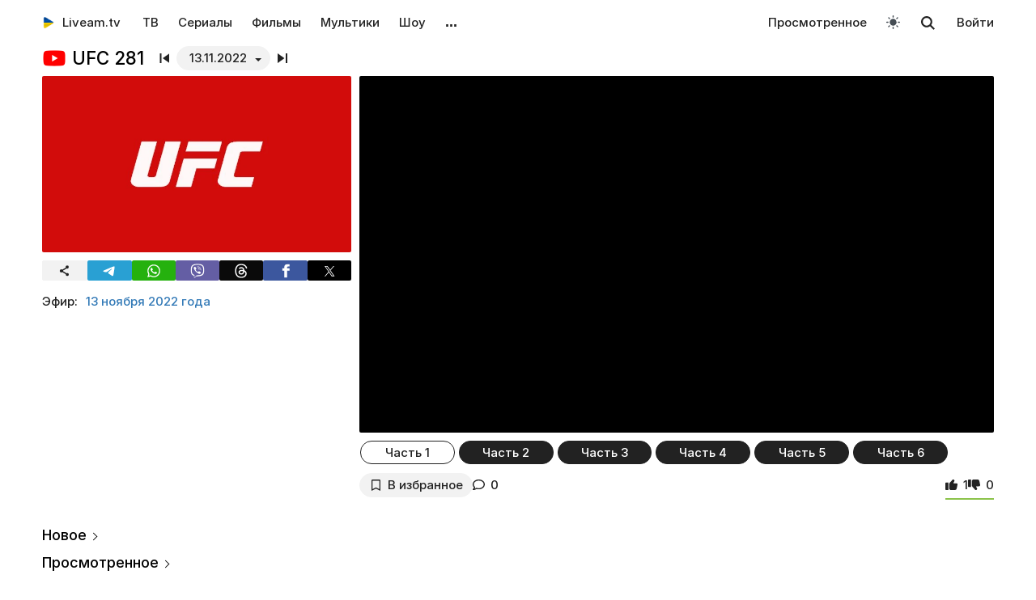

--- FILE ---
content_type: text/html; charset=UTF-8
request_url: https://liveam.tv/ufc-281.html
body_size: 12528
content:
<!DOCTYPE html>
<html lang="ru" data-theme="light"  prefix="og: //ogp.me/ns#">
	<head>
		<title>UFC 281 – Видео боев. Лучшие моменты от 13.11.2022 – смотреть онлайн – Youtube | Liveam.tv</title>
		<meta name="Description" content="ᐉ Видео боев. Лучшие моменты. В ночь с 12 на 13 ноября в спортивном комплексе «Мэдисон-сквер-гарден» в Нью-Йорке, США состоится турнир по смешанным единоборствам UFC 281. Главным поединком турнира станет бой за звание чемпиона UFC в среднем весе между действующим чемпионом"/>
		<meta property="og:type" content="video.tv_show" />
		<meta property="og:url" content="https://liveam.tv/ufc-281.html" />
		<meta property="og:image" content="https://liveam.tv//assets/images/2021/ufc.jpg" />
		<meta property="og:title" content='UFC 281' />
		<meta property="og:description" content="ᐉ Видео боев. Лучшие моменты. В ночь с 12 на 13 ноября в спортивном комплексе «Мэдисон-сквер-гарден» в Нью-Йорке, США состоится турнир по смешанным единоборствам UFC 281. Главным поединком турнира станет бой за звание чемпиона UFC в среднем весе"/>
		<meta property="og:pub_date" content="13 ноября 2022 года"/>
		
		<base href="https://liveam.tv/">
		<meta charset="utf-8">
		<meta name="viewport" content="width=device-width, initial-scale=1.0">
		<meta property="og:site_name" content="Liveam.tv"/>
		<link rel="shortcut icon" href="/redicon.ico" type="image/x-icon" />
		<link rel="icon" href="/redicon.ico" type="image/x-icon" />
		<link rel="stylesheet" href="/bootstrap/css/lib.min.css?v=74.5" />
		<link rel="stylesheet" href="/bootstrap/css/main.css?v=74.5" />
		<link rel="preload" href="/bootstrap/fonts/Inter/iRegular.woff2" as="font" type="font/woff2" crossorigin="anonymous">
		<link rel="preload" href="/bootstrap/fonts/Inter/iMedium.woff2" as="font" type="font/woff2" crossorigin="anonymous">
		<link rel="preload" href="/img/_sprite.svg?v=2" as="image" type="image/svg+xml">
		<link rel="canonical" href="https://liveam.tv/ufc-281.html"/>
		
		<script async src="https://pagead2.googlesyndication.com/pagead/js/adsbygoogle.js?client=ca-pub-3191771361990512" crossorigin="anonymous"></script>
		<!-- Google Tag Manager 
		<script>
		 window.dataLayer = window.dataLayer || [];
   		Выпуск шоу	
		(function(w,d,s,l,i){w[l]=w[l]||[];w[l].push({'gtm.start':
		new Date().getTime(),event:'gtm.js'});var f=d.getElementsByTagName(s)[0],
		j=d.createElement(s),dl=l!='dataLayer'?'&l='+l:'';j.async=true;j.src=
		'https://www.googletagmanager.com/gtm.js?id='+i+dl;f.parentNode.insertBefore(j,f);
		})(window,document,'script','dataLayer','GTM-WNHLVJQS');</script>-->
		<!-- End Google Tag Manager -->
	</head>
	<body class="bodygray body2">
		<script src="/bootstrap/libs/swiper/swiper-bundle.js" crossorigin="anonymous" referrerpolicy="no-referrer"></script>
<script src="/js/lib/jquery-3.5.1.min.js" crossorigin="anonymous"></script>
		<div class="container" itemscope itemtype="https://schema.org/TVSeries">
			<div class="navbar navbar-default livbar">
	<div class="container-fluid">
		<div class="navbar-header">
			<button type="button" class="navbar-toggle collapsed" data-toggle="collapse" data-target="#bs-example-navbar-collapse-1" title="Меню">
				<span class="icon-bar"></span>
				<span class="icon-bar"></span>
				<span class="icon-bar"></span>
<svg xmlns="http://www.w3.org/2000/svg" version="1" viewBox="0 0 24 24" class="icon-close">
    <path d="M18.71 5.29a1 1 0 0 0-1.42 0L12 10.59 6.71 5.29a1 1 0 0 0-1.42 1.42L10.59 12l-5.3 5.3a1 1 0 0 0 1.42 1.42L12 13.41l5.29 5.3a1 1 0 0 0 1.42-1.42L13.41 12l5.3-5.29a1 1 0 0 0 0-1.42z" fill="currentColor"></path>
</svg>
			</button>
			<div class="logo" itemscope="" itemtype="https://schema.org/Organization">
				<a itemprop="url" href="/">
					<img src="/img/uaplaylogo.png" alt="Liveam.tv" itemprop="logo" style="width:30px; height:30px">
					<span itemprop="name">Liveam.tv</span>
				</a>
			</div>
			<a href="/search.html" class="hidden-lg hidden-md hidden-sm" style="float: right; margin: 18px 16px 0 16px;">
				<svg class="" width="18px" height="18px"><use xlink:href="/img/_sprite.svg#search"></use></svg>
			</a>
		</div>
		<div class="collapse navbar-collapse" id="bs-example-navbar-collapse-1">
			<ul class="nav navbar-nav">
				<li><a href="/tv.html">ТВ</a></li>
				<li><a href="/serials.html">Сериалы</a></li>
				<li><a href="/films.html">Фильмы</a></li>
				<li><a href="/kids.html">Мультики</a></li>
				<li><a href="/tv-show.html">Шоу</a></li>
				<!--
				<li class="hidden-xs">
					<a class="tgbtn" href="https://t.me/+FSmC-WnM7900NmJi" rel="nofollow" target="_blank" onclick="gtag('event', 'click', {'event_category': 'tg_btn'});"> 
						<svg class="play-icon play-3" height="16px" width="16px">
							<use xlink:href="/img/_sprite.svg?v=6#tg"></use>
						</svg>
						Мы в Telegram
					</a>
				</li>-->
				<li class="dropdown sub-menu">
					<a href="#" class="dropdown-toggle" data-toggle="dropdown" role="button" aria-expanded="false">…</a>
					<ul class="dropdown-menu" role="menu">
						<li><a href="/teleprogramma.html">Телепрограмма</a></li>
						<li class=""><a href="/collections.html">Подборки</a></li>
						<li class="hidden-xs"><a href="/radio.html">Радио</a></li>
						<li class="hidden-xs"><a href="/clips.html">Клипы</a></li>
						<li class="hidden-xs"><a href="/koncerty.html">Концерты</a></li>
						<li class="hidden-xs"><a href="/football-tv.html">Футбол</a></li>
						<li class="hidden-xs"><a href="/goroskopy.html">Гороскопы</a></li>
						<li class=""><a href="/news.html">Новости</a></li>
					</ul>
				</li>
			</ul>
			<ul class="nav navbar-nav navbar-right">
				<li><div class="menu_line"></div></li>
				<li class="hidden-lg hidden-md hidden-sm">
					<div class="theme-select-wrapper">
						<div>Тема:</div>
						 <div class="custom-select"> <div class="theme-fake-select cursor">светлая</div> <select class="theme-native-select"> <option value="light" selected>светлая</option> <option value="dark" >тёмная</option> </select> </div> 
					</div>
				</li>
				
				<li><div class="menu_line"></div></li>
				<li><a href="/watching.html">Просмотренное</a></li>
				
				<li class="hidden-xs"><button class="theme-toggle" id="theme-toggle" title="Toggles light & dark" aria-label="auto" aria-live="polite" data-theme="light">
	<svg class="sun-and-moon" aria-hidden="true" width="24" height="24" viewBox="0 0 24 24">
		<mask class="moon" id="moon-mask">
			<rect x="0" y="0" width="100%" height="100%" fill="white" />
			<circle cx="24" cy="10" r="6" fill="black" />
		</mask>
		<circle class="sun" cx="12" cy="12" r="6" mask="url(#moon-mask)" fill="currentColor" />
		<g class="sun-beams" stroke="currentColor">
			<line x1="12" y1="1" x2="12" y2="3" />
			<line x1="12" y1="21" x2="12" y2="23" />
			<line x1="4.22" y1="4.22" x2="5.64" y2="5.64" />
			<line x1="18.36" y1="18.36" x2="19.78" y2="19.78" />
			<line x1="1" y1="12" x2="3" y2="12" />
			<line x1="21" y1="12" x2="23" y2="12" />
			<line x1="4.22" y1="19.78" x2="5.64" y2="18.36" />
			<line x1="18.36" y1="5.64" x2="19.78" y2="4.22" />
		</g>
	</svg>
</button></li>
				<li class="hidden-xs">
					<div id="sb-search" class="sb-search">
						<form method="get" action="/search.html">
							<input class="sb-search-input" onkeyup="buttonUp();" placeholder="Поиск..." type="search" value="" name="search" id="search" autocomplete="off">
							<input class="sb-search-submit" type="submit"  value="">
							<span class="sb-icon-search">
								<svg id="searhcicon" class="" width="17px" height="17px">
									<use xlink:href="/img/_sprite.svg#search"></use>
								</svg>
							</span> 
						</form>
						
					</div>
					<div id="search-results8"></div>
				</li>
				<li><a class="btnlog" data-fancybox="" data-src="#callback-form" href="#">Войти</a></li>
			</ul>
		</div>
	</div>
</div>
<div class="clear"></div>

<script type='text/javascript'>
	$(function(){
		$("#showhidesearch").click(function(e){
			e.preventDefault();
			$(".searchform").toggle();
			$("#searhcicon").toggle();
			$("#hideicon").toggle();
			$(".search-field").focus();
			$(".search-field").toggleClass("borderform");
		});
	})  
</script>


			<meta itemprop="episode" content="Видео боев. Лучшие моменты"/>
			
			<div class="chan">
				<div class="topChannel "><div class="h1_block" style=""><div class="chLogo"> <picture> <source srcset="/assets/cache/images/chnl/youtube-60x60-27f.png.webp" type="image/webp"> <img src="/assets/cache/images/chnl/youtube-60x60-27f.png" alt="Youtube" width="30px" height="30px"/> </picture></div> <h1 itemprop="name"><span class="h1_name">UFC 281 </span><span class="h1_prefix">. 13.11.2022</span></h1></div><div class="shl"><div class="title_num top_title_num" id="title_date"><span class="datedrop eplistLoad btn_grey" idd="35975">13.11.2022</span><div class="prevnext"><a href="/ufc-280.html" class="prevsvg"><svg height="12px" width="12px"><use xlink:href="/img/_sprite.svg#prev"></use></svg></a><a href="/ufc-282.html" class="nextsvg"><svg height="12px" width="12px"><use xlink:href="/img/_sprite.svg#next"></use></svg></a><span class="listsvg hidden-mobi eplistLoad" idd="35975"><svg height="20px" width="20px"><use xlink:href="/img/_sprite.svg?v=7#f-list"></use></svg></span></div></div></div></div>
				<div class="botChannel">
					<div class="col-md-8 col-lg-8 sideBlock sideBlock_video floatRight">
						<div class="video_with_part">
							
							
							<div id="vplayer"><div class="embed"><iframe src="https://www.youtube.com/embed/T5RgZNXHzG4?modestbranding=1" frameborder="0" allow="encrypted-media" allowfullscreen></iframe></div><div class="clear"></div><div class="season-swiper-block"><div class="swiper-container season-swiper-container swiper-cards-109-1"><div class="swiper-wrapper"><div class="clickable-part swiper-slide btn_black active" number="1" idd="35975">Часть 1</div><div class="clickable-part swiper-slide btn_black" number="2" idd="35975">Часть 2</div><div class="clickable-part swiper-slide btn_black" number="3" idd="35975">Часть 3</div><div class="clickable-part swiper-slide btn_black" number="4" idd="35975">Часть 4</div><div class="clickable-part swiper-slide btn_black" number="5" idd="35975">Часть 5</div><div class="clickable-part swiper-slide btn_black" number="6" idd="35975">Часть 6</div></div></div> <div class="swiper-show-navbox no-border"> <div class="swiper-button-next-109-1 swiper-button-black swiper-button-show-next"></div> <div class="swiper-button-prev-109-1 swiper-button-black swiper-button-show-prev"></div> </div> <div class="clear"></div> </div><script>
	num = $('.swiper-cards-109-1 .swiper-slide').index($('.current').closest('.swiper-slide'));
	//num = $('.swiper-cards-109-1 .swiper-slide').index($('.current')); 
	
	

	dataCurrent = $('[data-currentseason]').data('currentseason');
	if (typeof dataCurrent !== 'undefined' && !isNaN(dataCurrent)) {
		num = dataCurrent;
		num--;
	}
	
	if (num === -1) num = 0; 
	console.log(num);

	var swiper = new Swiper(".swiper-cards-109-1", {
		initialSlide: num,
		spaceBetween:5,
		freeMode: true,
		lazyPreloadPrevNext:2,
		navigation: {
			nextEl: '.swiper-button-next-109-1',
			prevEl: '.swiper-button-prev-109-1',
		},
		breakpoints: {
			0: {
				slidesPerGroup:2,
				spaceBetween:5,
				slidesPerView: 2,
				lazyPreloadPrevNext:10,
				grid: {
					fill: 'row',
					rows: 1,
				},
			},
			767: {
				slidesPerGroup:6,
				slidesPerView: 6,
				lazyPreloadPrevNext:2,
				grid: {
					fill: 'row',
					rows: 1,
				},
			},
		},
	});
</script></div><div class="clear"></div>
						</div>
						
						<div class="clear"></div><div class="action-buttons"><div class="subcom"><div  class="btnlog subbtn sub_elem btn_grey hidden-xs" data-fancybox="" data-src="#callback-form" cid="325" title="В избранное" alttitle="Добавлен"><svg class="heart-icon" height="14px" whith="14px"><use xlink:href="/img/_sprite.svg#f-heart"></use></svg><label>В избранное</label></div><button class="share-btn btn_grey hidden-lg hidden-md hidden-sm" id="shareButton" onclick="gtag('event', 'shared_mobile');">
  <svg width="15" height="15" viewBox="0 0 24 24"><path fill="currentColor" d="M18 16.08c-.76 0-1.44.3-1.96.77L8.91 12.7a3.2 3.2 0 0 0 0-1.42l7.05-4.11A2.99 2.99 0 1 0 14 5a3.1 3.1 0 0 0 .04.48L7 9.64a3 3 0 1 0 0 4.72l7.05 4.13c-.02.15-.05.3-.05.46a3 3 0 1 0 3-2.87z"/></svg>
  <span>Поділитися</span>
</button>
<style>
.share-btn {
  display: inline-flex;
  align-items: center;
  padding: 0 15px 0 10px;
  gap: 6px;
}
</style>
<script>
const shareButton = document.getElementById('shareButton');

const shareData = {
  title: document.querySelector('h1') ? document.querySelector('h1').textContent : document.title,
  url: location.href,
};


shareButton.addEventListener("click", async () => {
  if (navigator.share) {
    try {
      await navigator.share(shareData);
    } catch (err) {
      if (err.name !== 'AbortError') { 
      }
    }
  } 
});
</script><a href="ufc-281.html#page-comments" class="commentsCount"><svg class="like-icon" width="1rem" height="1rem"><use xlink:href="/img/_sprite.svg#f-comment"></use></svg><span>0</span></a></div> <span itemprop="aggregateRating" itemscope="" itemtype="https://schema.org/AggregateRating" style="display:none"> <meta itemprop="itemReviewed" content="UFC 281 "/> <meta content="10" itemprop="bestRating"/> <meta content="0" itemprop="worstRating"/> <meta itemprop="ratingValue" content="7,5"/> <meta itemprop="ratingCount" content="1"/> </span>
<div class="likedislike" data-id="35975">
	<a href="#" class="like">
		<svg class="like-icon" width="1rem" height="1rem"><use xlink:href="/img/_sprite.svg#f-like"></use></svg><span>1</span>
	</a> 
	<a href="#" class="dislike">
		<svg class="like-icon" width="1rem" height="1rem"><use xlink:href="/img/_sprite.svg#f-dislike"></use></svg><span>0</span>
	</a>
	<div class="likedislikebar">
		<div style="width:100%;" class="likedislikebarcolor"></div>
	</div>
</div></div>
						<div class="ads_block ads_horison mob-20 hidden-big"  style="height:280px; max-height:280px; overflow:hidden; margin-top: 10px">
	<center>
		<script async src="https://pagead2.googlesyndication.com/pagead/js/adsbygoogle.js?client=ca-pub-3191771361990512"
     crossorigin="anonymous"></script>
		<!-- Mob 1 -->
		<ins class="adsbygoogle"
			 style="display:block"
			 data-ad-client="ca-pub-3191771361990512"
			 data-ad-slot="1643853805"
			 data-ad-format="rectangle"
			 ></ins>
		<script>
			 (adsbygoogle = window.adsbygoogle || []).push({});
		</script>
	</center>
</div>

					</div>
					<div class="col-md-4 col-lg-4 sideBlock floatLeft leftSideBlock">
						<div class="sideBlock sideBlock_img mob-20 hidden-xs">
	<div class="opt-cover-block vyp" itemscope itemprop="image" itemtype="http://schema.org/ImageObject" id="main-image">
		<picture>
			<source srcset="/assets/images/webp/2021/ufc.webp" type="image/webp">
			<img itemprop="url contentUrl" src="/assets/images/2021/ufc.jpg"  alt="UFC 281" class="opt-img"/>
		</picture>
	</div>
	<script>
const shareUrl = encodeURIComponent(window.location.href);

function shareCopy(){
	navigator.clipboard.writeText(window.location.href);
}
	
function shareTelegram(){
	window.open(`https://t.me/share/url?url=${shareUrl}`, "_blank", "width=600,height=600");
}

function shareThreads(){
	window.open(`https://www.threads.net/intent/post?text=${shareUrl}`, "_blank", "width=600,height=600");
}

function shareFacebook(){
	window.open(`https://www.facebook.com/sharer/sharer.php?u=${shareUrl}`, "_blank", "width=600,height=600");
}

function shareX(){
	window.open(`https://x.com/intent/post?url=${shareUrl}`, "_blank", "width=600,height=600");
}

function shareWhatsApp(){
	window.open(`whatsapp://send?text=${shareUrl}`);
}

function shareViber(){
	window.open(`viber://forward?text=${shareUrl}`);
}

function trackShare(type){
	gtag('event','share',{
		event_category:'click',
		event_label:type
	});
}
</script>
<ul class="impulse__enter-list">
	<li class="share_icon btn_grey" onclick="trackShare('copy'); shareCopy()" style="height:auto">
		<svg width="15" height="15" viewBox="0 0 24 24" style="position: absolute; left: 50%; top: 50%; transform: translate(-50%, -50%);}"><path fill="currentColor" d="M18 16.08c-.76 0-1.44.3-1.96.77L8.91 12.7a3.2 3.2 0 0 0 0-1.42l7.05-4.11A2.99 2.99 0 1 0 14 5a3.1 3.1 0 0 0 .04.48L7 9.64a3 3 0 1 0 0 4.72l7.05 4.13c-.02.15-.05.3-.05.46a3 3 0 1 0 3-2.87z"></path></svg>
	</li>
	<li class="share_icon social-media-tel" onclick="trackShare('telegram'); shareTelegram()"></li>
	<li class="share_icon social-media-wtsp" onclick="trackShare('whatsapp'); shareWhatsApp()"></li>
	<li class="share_icon social-media-viber" onclick="trackShare('viber'); shareViber()"></li>
	<li class="share_icon social-media-th" onclick="trackShare('threads'); shareThreads()"></li>
	<li class="share_icon social-media-fb" onclick="trackShare('facebook'); shareFacebook()"></li>
	<li class="share_icon social-media-xcom" onclick="trackShare('x'); shareX()"></li>
</ul>

</div>
						<table class="table-film sideBlock sideBlock_info"><tr><td class="table-film-label">Эфир:</td><td class="table-film-conten  eplistLoad like-link" idd="35975">13 ноября 2022 года</td></tr></table><meta itemprop="datePublished" content="2022-11-13"><div class="tv-right-block ads_block ads_r1">
	<center>
		<script async src="https://pagead2.googlesyndication.com/pagead/js/adsbygoogle.js" async></script>
		<!-- Right 1 [adaptive] -->
		<ins class="adsbygoogle"
			 style="display:block;"
			 data-ad-client="ca-pub-3191771361990512"
			 data-ad-slot="7248562978"
			 data-ad-format="horizontal"
			 data-full-width-responsive="true"></ins>
		<script>
			(adsbygoogle = window.adsbygoogle || []).push({});
		</script>
	</center>
</div>
					</div>
					<div class="col-md-8 col-lg-8 sideBlock floatRight sideBlock_content">
						<div class="ads_block ads_horison mob-20">
	<center style="min-height:280px; margin-top: 3px">
		<script async src="https://pagead2.googlesyndication.com/pagead/js/adsbygoogle.js"></script>
		<!-- Mid 2 [adaptive] -->
		<ins class="adsbygoogle"
			 style="display:block"
			 data-ad-client="ca-pub-3191771361990512"
			 data-ad-slot="1413852177"
			 data-ad-format="rectangle"
			 ></ins>
		<script>
			(adsbygoogle = window.adsbygoogle || []).push({});
		</script>
	</center>
</div>

						<article class="text_block mob-20" id="text_block">
							<div class="top">
								<h2>
									Видео боев. Лучшие моменты
								</h2>
							</div>
							<div class="cont noselect">
								<p>В ночь с 12 на 13 ноября в спортивном комплексе «Мэдисон-сквер-гарден» в Нью-Йорке, США состоится турнир по смешанным единоборствам UFC 281.</p>
<p>Главным поединком турнира станет бой за звание чемпиона UFC в среднем весе между действующим чемпионом Исраэлем Адесаньей и бывшим чемпионом Glory в среднем и полутяжелом весе Алексом Перейрой.</p>
<p>Соглавный поединок пройдет за титул чемпиона UFC в женском минимальном весе между действующей чемпионкой Карлой Эспарсой и бывшей чемпионкой Чжан Вэйли.</p>
<p>Кроме того, в главном карде сойдутся Дастин Пуарье и Майкл Чендлер, Фрэнки Эдгар и Крис Гутьеррес, а также Дэн Хукер и Клаудио Пуэльес.</p>
								<div class="content_add">
									
								</div>
							</div>
							<div class="clear"></div><div class="clear"></div>
							<div class="clear"></div><span class="dl_crumbBox" itemscope itemtype="https://schema.org/BreadcrumbList"><span itemprop="itemListElement" itemscope itemtype="https://schema.org/ListItem"><a itemprop="item" href="https://liveam.tv/" title="Liveam.tv"><span itemprop="name">Liveam.tv</span></a> <meta itemprop="position" content="1"></span><svg height="8px" width="8px"><use xlink:href="/img/_sprite.svg#f-double-right"></use></svg><span itemprop="itemListElement" itemscope itemtype="https://schema.org/ListItem"><a itemprop="item" href="https://liveam.tv/sports.html" title="Спорт"><span itemprop="name">Спорт</span></a> <meta itemprop="position" content="2"></span><svg height="8px" width="8px"><use xlink:href="/img/_sprite.svg#f-double-right"></use></svg><span itemprop="itemListElement" itemscope itemtype="https://schema.org/ListItem"><a href="https://liveam.tv/ufc.html" title="UFC" itemprop="item"><span itemprop="name">UFC</span></a> <meta itemprop="position" content="3"></span></span><div class="clear"></div> 
						</article>
						<div class="content_add">
							
						</div>
						
<div class="comments" style="" id="page-comments">
<div class="commBody">
		<div id="comments">
    <div class="top">
                    <div class="comments-count-wrap"><span class="comments-count-label">Комментарии</span></div>
            </div>
    <div class="clear"></div>
    </div>
<div class="clear"></div>
		<div class="comments-form-wrap">
			

<form method="post">
    <input type="hidden" name="formid" value="comments-form">

    <div class="form-group">
        <textarea class="form-control" id="comment" placeholder="Написать комментарий…" rows="3" name="comment"></textarea>
        
    </div>
        <div class="guestfotm">
        <div class="row">
            <div class="col-md-6">
                <div class="form-group">
                    <input type="text" class="form-control" name="name" value="" placeholder="Ваше имя" maxlength="40">
                    
                </div>
            </div>
            <div class="col-md-6">
                <div class="form-group">
                    <div class="text-right">
                        <button class="btn btn-warning btn-lg" type="submit">Отправить</button>
                        <div class="bottom-show-descr" style="float:right;line-height:36px;margin-top:10px; padding-right:10px;font-family: robotoregular; display:none"><a href="#" class="btnlog" data-fancybox="" data-src="#callback-form">Войти</a> или</div>
                        <button class="btn comment-reply-cancel btn-info btn-lg bottom-show-descr" style=" padding-right:10px">Отменить</button>
                        <div class="clear"></div>
                    </div>
                </div>
            </div>
        </div>
    </div>
    
    </form>

			<div class="clear"></div>
		</div>
		<div class="clear"></div>
	</div>
</div>
						
						
					</div>
					<div class="col-md-4 col-lg-4 sideBlock floatLeft leftSideBlock">
						<aside class="sideBlock sideBlock_feed">

 <div class="tv-right-block top5popular" id="top5popular"> <div class="top"> 
<!--<img class="r_icon" src="https://cdn0.iconfinder.com/data/icons/glyphpack/61/unordered-list-128.png" alt="Trends"/> whith-icon-->
 <a href="/feed.html" class="swiper_more_title ">Новое</a> </div> <div class="top" style="padding-top: 0;"> 
<!--<img class="r_icon" src="https://cdn1.iconfinder.com/data/icons/material-core/21/history-512.png" alt="Trends"/>-->
 <a href="/watching.html" class="swiper_more_title">Просмотренное</a> </div> <div class="top" style="padding-top: 0;"> 
<!--<img class="r_icon" src="/img/fire.svg" alt="Trends"/>-->
 <a href="/popular.html" class=" swiper_more_title">Популярное</a> </div> <div class="r_inside no_ads"><table class="popular-cell" onclick="gtag('event', 'feed_click', {'event_category': 'popular'});">
	<tr class="b">
		<td class="popular-img" >
			<a href="/holostyak-14-vypusk-12.html">
				<div class="mid-show-img">
					<picture>
						<source srcset="/assets/cache/images/2025/cymbal-hol-240x-4b7.jpg" type="image/webp">
						<img data-src="/assets/cache/images/2025/cymbal-hol-240x-4b7.jpg" src="/img/ddd.jpg" class="lazyload" loading="lazy" alt="Холостяк"/>
					</picture>
					<div class="mid-back"></div>
					<i class="g-icon g-icon-play"></i>
				</div>
			</a>
		</td>
		<td class="popular-event-full">
			<a href="/holostyak.html" class="like-text">
				<div class="bottom-show-name">Холостяк 14</div>
			</a>
			<a href="/holostyak-14-vypusk-12.html" class="like-text">
				<div class="bottom-show-date">2 недели назад</div>
				<div class="bottom-show-descr">Выпуск 12 - Пост-шоу. Жизнь после проекта</div>
			</a>
		</td>
	</tr>
</table>
<div class="clear"></div><table class="popular-cell" onclick="gtag('event', 'feed_click', {'event_category': 'popular'});">
	<tr class="b">
		<td class="popular-img" >
			<a href="/supermama-10-vypusk-48.html">
				<div class="mid-show-img">
					<picture>
						<source srcset="/assets/cache/images/2020/super-mama-240x-e78.jpg" type="image/webp">
						<img data-src="/assets/cache/images/2020/super-mama-240x-e78.jpg" src="/img/ddd.jpg" class="lazyload" loading="lazy" alt="Супермама"/>
					</picture>
					<div class="mid-back"></div>
					<i class="g-icon g-icon-play"></i>
				</div>
			</a>
		</td>
		<td class="popular-event-full">
			<a href="/supermama.html" class="like-text">
				<div class="bottom-show-name">Супермама 10</div>
			</a>
			<a href="/supermama-10-vypusk-48.html" class="like-text">
				<div class="bottom-show-date">1 месяц назад</div>
				<div class="bottom-show-descr">Выпуск 48 - Мама-трудоголик Вероника прячется от детей в работе?</div>
			</a>
		</td>
	</tr>
</table>
<div class="clear"></div><table class="popular-cell" onclick="gtag('event', 'feed_click', {'event_category': 'popular'});">
	<tr class="b">
		<td class="popular-img" >
			<a href="/zradnyky-vypusk-11.html">
				<div class="mid-show-img">
					<picture>
						<source srcset="/assets/cache/images/2025/zradniki-240x-f5d.jpg" type="image/webp">
						<img data-src="/assets/cache/images/2025/zradniki-240x-f5d.jpg" src="/img/ddd.jpg" class="lazyload" loading="lazy" alt="Предатели"/>
					</picture>
					<div class="mid-back"></div>
					<i class="g-icon g-icon-play"></i>
				</div>
			</a>
		</td>
		<td class="popular-event-full">
			<a href="/zradnyky.html" class="like-text">
				<div class="bottom-show-name">Предатели</div>
			</a>
			<a href="/zradnyky-vypusk-11.html" class="like-text">
				<div class="bottom-show-date">2 недели назад</div>
				<div class="bottom-show-descr">Выпуск 11 - Пост-шоу</div>
			</a>
		</td>
	</tr>
</table>
<div class="clear"></div><table class="popular-cell" onclick="gtag('event', 'feed_click', {'event_category': 'popular'});">
	<tr class="b">
		<td class="popular-img" >
			<a href="/orel-i-reshka-06-05-2025.html">
				<div class="mid-show-img">
					<picture>
						<source srcset="/assets/cache/images/2020/orel-i-reshka-240x-b17.jpg" type="image/webp">
						<img data-src="/assets/cache/images/2020/orel-i-reshka-240x-b17.jpg" src="/img/ddd.jpg" class="lazyload" loading="lazy" alt="Орел и решка"/>
					</picture>
					<div class="mid-back"></div>
					<i class="g-icon g-icon-play"></i>
				</div>
			</a>
		</td>
		<td class="popular-event-full">
			<a href="/orel-i-reshka.html" class="like-text">
				<div class="bottom-show-name">Орел и решка 28</div>
			</a>
			<a href="/orel-i-reshka-06-05-2025.html" class="like-text">
				<div class="bottom-show-date">8 месяцев назад</div>
				<div class="bottom-show-descr">Выпуск 11 - Тунис</div>
			</a>
		</td>
	</tr>
</table>
<div class="clear"></div><table class="popular-cell" onclick="gtag('event', 'feed_click', {'event_category': 'popular'});">
	<tr class="b">
		<td class="popular-img" >
			<a href="/tantsi-z-zirkamy-specefir-2025.html">
				<div class="mid-show-img">
					<picture>
						<source srcset="/assets/cache/images/2017/tanci-z-zirkamy-240x-e02.jpg" type="image/webp">
						<img data-src="/assets/cache/images/2017/tanci-z-zirkamy-240x-e02.jpg" src="/img/ddd.jpg" class="lazyload" loading="lazy" alt="Танцы со звездами"/>
					</picture>
					<div class="mid-back"></div>
					<i class="g-icon g-icon-play"></i>
				</div>
			</a>
		</td>
		<td class="popular-event-full">
			<a href="/tanci-z-zirkami.html" class="like-text">
				<div class="bottom-show-name">Танцы со звездами</div>
			</a>
			<a href="/tantsi-z-zirkamy-specefir-2025.html" class="like-text">
				<div class="bottom-show-date">3 недели назад</div>
				<div class="bottom-show-descr">Благотворительный спецэфир</div>
			</a>
		</td>
	</tr>
</table>
<div class="clear"></div><table class="popular-cell" onclick="gtag('event', 'feed_click', {'event_category': 'popular'});">
	<tr class="b">
		<td class="popular-img" >
			<a href="/zvazheni-ta-shchaslyvi-10-vypusk-14.html">
				<div class="mid-show-img">
					<picture>
						<source srcset="/assets/cache/images/2025/zvazheni-ta-shhaslivi-240x-578.jpg" type="image/webp">
						<img data-src="/assets/cache/images/2025/zvazheni-ta-shhaslivi-240x-578.jpg" src="/img/ddd.jpg" class="lazyload" loading="lazy" alt="Зважені та щасливі"/>
					</picture>
					<div class="mid-back"></div>
					<i class="g-icon g-icon-play"></i>
				</div>
			</a>
		</td>
		<td class="popular-event-full">
			<a href="/zvazheni-ta-shhaslivi.html" class="like-text">
				<div class="bottom-show-name">Зважені та щасливі 10</div>
			</a>
			<a href="/zvazheni-ta-shchaslyvi-10-vypusk-14.html" class="like-text">
				<div class="bottom-show-date">3 недели назад</div>
				<div class="bottom-show-descr">Выпуск 14 - Финал</div>
			</a>
		</td>
	</tr>
</table>
<div class="clear"></div><table class="popular-cell" onclick="gtag('event', 'feed_click', {'event_category': 'popular'});">
	<tr class="b">
		<td class="popular-img" >
			<a href="/kohannya-na-vyzhyvannya-6-vypusk-16.html">
				<div class="mid-show-img">
					<picture>
						<source srcset="/assets/cache/images/2025/kohsnny-6-240x-c52.jpg" type="image/webp">
						<img data-src="/assets/cache/images/2025/kohsnny-6-240x-c52.jpg" src="/img/ddd.jpg" class="lazyload" loading="lazy" alt="Любовь на выживание"/>
					</picture>
					<div class="mid-back"></div>
					<i class="g-icon g-icon-play"></i>
				</div>
			</a>
		</td>
		<td class="popular-event-full">
			<a href="/lyubov-na-vyzhivanie.html" class="like-text">
				<div class="bottom-show-name">Любовь на выживание 6</div>
			</a>
			<a href="/kohannya-na-vyzhyvannya-6-vypusk-16.html" class="like-text">
				<div class="bottom-show-date">5 дней назад</div>
				<div class="bottom-show-descr">Выпуск 16 - Ревнует к актрисам и требует больше романтиков</div>
			</a>
		</td>
	</tr>
</table>
<div class="clear"></div><table class="popular-cell" onclick="gtag('event', 'feed_click', {'event_category': 'popular'});">
	<tr class="b">
		<td class="popular-img" >
			<a href="/bitva-ekstrasensov-19-12-2021.html">
				<div class="mid-show-img">
					<picture>
						<source srcset="/assets/cache/images/2026/be21-240x-656.jpg" type="image/webp">
						<img data-src="/assets/cache/images/2026/be21-240x-656.jpg" src="/img/ddd.jpg" class="lazyload" loading="lazy" alt="Битва экстрасенсов"/>
					</picture>
					<div class="mid-back"></div>
					<i class="g-icon g-icon-play"></i>
				</div>
			</a>
		</td>
		<td class="popular-event-full">
			<a href="/bitva-ekstrasensov.html" class="like-text">
				<div class="bottom-show-name">Битва экстрасенсов 21</div>
			</a>
			<a href="/bitva-ekstrasensov-19-12-2021.html" class="like-text">
				<div class="bottom-show-date">4 года назад</div>
				<div class="bottom-show-descr">Выпуск 13 - Финал</div>
			</a>
		</td>
	</tr>
</table>
<div class="clear"></div><table class="popular-cell" onclick="gtag('event', 'feed_click', {'event_category': 'popular'});">
	<tr class="b">
		<td class="popular-img" >
			<a href="/eksy-21-12-2021.html">
				<div class="mid-show-img">
					<picture>
						<source srcset="/assets/cache/images/2018/eksi-240x-1a3.jpg" type="image/webp">
						<img data-src="/assets/cache/images/2018/eksi-240x-1a3.jpg" src="/img/ddd.jpg" class="lazyload" loading="lazy" alt="Эксы"/>
					</picture>
					<div class="mid-back"></div>
					<i class="g-icon g-icon-play"></i>
				</div>
			</a>
		</td>
		<td class="popular-event-full">
			<a href="/eksy.html" class="like-text">
				<div class="bottom-show-name">Эксы 3</div>
			</a>
			<a href="/eksy-21-12-2021.html" class="like-text">
				<div class="bottom-show-date">4 года назад</div>
				<div class="bottom-show-descr">Выпуск 15 - Финал</div>
			</a>
		</td>
	</tr>
</table>
<div class="clear"></div><table class="popular-cell" onclick="gtag('event', 'feed_click', {'event_category': 'popular'});">
	<tr class="b">
		<td class="popular-img" >
			<a href="/veshhdok-07-06-2021.html">
				<div class="mid-show-img">
					<picture>
						<source srcset="/assets/cache/images/2025/rechdok-240x-3c9.jpg" type="image/webp">
						<img data-src="/assets/cache/images/2025/rechdok-240x-3c9.jpg" src="/img/ddd.jpg" class="lazyload" loading="lazy" alt="Вещдок"/>
					</picture>
					<div class="mid-back"></div>
					<i class="g-icon g-icon-play"></i>
				</div>
			</a>
		</td>
		<td class="popular-event-full">
			<a href="/veshhdok.html" class="like-text">
				<div class="bottom-show-name">Вещдок</div>
			</a>
			<a href="/veshhdok-07-06-2021.html" class="like-text">
				<div class="bottom-show-date">2 недели назад</div>
				<div class="bottom-show-descr">Горячая страсть</div>
			</a>
		</td>
	</tr>
</table>
<div class="clear"></div></div> </div>
</aside>
					</div>
					<div class="left_aside col-md-8 col-lg-8 col-sm-12 rec_aside sideBlock floatRight sideBlock_recommend recommendBlock"><div  class="no_ads">
	<div class="clear"></div>
	<div class="chnl-title">
		<span>Также смотрите</span>
		<div class="swiper-show-navbox">
			<div class="swiper-button-next-102 swiper-button-black swiper-button-show-next"></div>
			<div class="swiper-button-prev-102 swiper-button-black swiper-button-show-prev swiper-button-disabled"></div>
		</div>
	</div>
	<div class="clear"></div>
	<div class="swiper_wrap mob-20">
		<div class="swiper swiper-cards swiper-cards-102">
			<div class="swiper-wrapper"><div class="swiper-card swiper-slide card" dataid="34449" onclick="gtag('event', 'rec', {'event_category': 'rec1'});">
	<a href="/kolo-sportu.html">
		<div class="col-show-img opt-cover-block">
			<picture>
				<source srcset="/assets/cache/images/chnl/suspilne-sport-350x200-1b0.jpg.webp" type="image/webp">
				<img src="/assets/cache/images/chnl/suspilne-sport-350x200-1b0.jpg" class="card-image opt-img"  alt="Новости спорта" loading="lazy"/>
			</picture>
			<div class="mid-back"></div>
		</div>
	</a>
	<div class="clear"></div>
	<div class="clear"></div>
	<div class="card-details ">
		<div class="card-name-line">
			<div class="mid-show-name">
				<a href="/kolo-sportu.html">Новости спорта</a>
			</div>
			
		</div>
		<div class="clear"></div>
		<div class="shoto bottom-show-descr"><a href="/kolo-sportu.html"><svg class="play-icon play-3" height="10px" width="10px"><use xlink:href="/img/_sprite.svg#f-play-3"></use></svg><span>Выпуск за 18.01.2026</span></a></div>
	</div>
	
</div>
<div class="swiper-card swiper-slide card" dataid="2152" onclick="gtag('event', 'rec', {'event_category': 'rec1'});">
	<a href="/vacko-light.html">
		<div class="col-show-img opt-cover-block">
			<picture>
				<source srcset="/assets/cache/images/2023/vacko-350x200-5cc.jpg.webp" type="image/webp">
				<img src="/assets/cache/images/2023/vacko-350x200-5cc.jpg" class="card-image opt-img"  alt="Виктор Вацко" loading="lazy"/>
			</picture>
			<div class="mid-back"></div>
		</div>
	</a>
	<div class="clear"></div>
	<div class="clear"></div>
	<div class="card-details ">
		<div class="card-name-line">
			<div class="mid-show-name">
				<a href="/vacko-light.html">Виктор Вацко</a>
			</div>
			
		</div>
		<div class="clear"></div>
		<div class="shoto bottom-show-descr"><a href="/vacko-light.html"><svg class="play-icon play-3" height="10px" width="10px"><use xlink:href="/img/_sprite.svg#f-play-3"></use></svg><span>Выпуск за 23.12.2025</span></a></div>
	</div>
	
</div>
<div class="swiper-card swiper-slide card" dataid="13084" onclick="gtag('event', 'rec', {'event_category': 'rec1'});">
	<a href="/football-news.html">
		<div class="col-show-img opt-cover-block">
			<picture>
				<source srcset="/assets/cache/images/2021/futbol-novosti-350x200-f82.jpg.webp" type="image/webp">
				<img src="/assets/cache/images/2021/futbol-novosti-350x200-f82.jpg" class="card-image opt-img"  alt="Новости футбола" loading="lazy"/>
			</picture>
			<div class="mid-back"></div>
		</div>
	</a>
	<div class="clear"></div>
	<div class="clear"></div>
	<div class="card-details ">
		<div class="card-name-line">
			<div class="mid-show-name">
				<a href="/football-news.html">Новости футбола</a>
			</div>
			
		</div>
		<div class="clear"></div>
		<div class="shoto bottom-show-descr"><a href="/football-news.html"><svg class="play-icon play-3" height="10px" width="10px"><use xlink:href="/img/_sprite.svg#f-play-3"></use></svg><span>Выпуск за 19.01.2026</span></a></div>
	</div>
	
</div>
<div class="swiper-card swiper-slide card" dataid="63" onclick="gtag('event', 'rec', {'event_category': 'rec1'});">
	<a href="/profootball.html">
		<div class="col-show-img opt-cover-block">
			<picture>
				<source srcset="/assets/cache/images/2020/profubol-350x200-2ce.jpg.webp" type="image/webp">
				<img src="/assets/cache/images/2020/profubol-350x200-2ce.jpg" class="card-image opt-img"  alt="Профутбол" loading="lazy"/>
			</picture>
			<div class="mid-back"></div>
		</div>
	</a>
	<div class="clear"></div>
	<div class="clear"></div>
	<div class="card-details ">
		<div class="card-name-line">
			<div class="mid-show-name">
				<a href="/profootball.html">Профутбол</a>
			</div>
			
		</div>
		<div class="clear"></div>
		<div class="shoto bottom-show-descr"><a href="/profootball.html"><svg class="play-icon play-3" height="10px" width="10px"><use xlink:href="/img/_sprite.svg#f-play-3"></use></svg><span>Выпуск за 19.12.2025</span></a></div>
	</div>
	
</div>
<div class="swiper-card swiper-slide card" dataid="9816" onclick="gtag('event', 'rec', {'event_category': 'rec1'});">
	<a href="/ta-to-take.html">
		<div class="col-show-img opt-cover-block">
			<picture>
				<source srcset="/assets/cache/images/2019/tatotake-350x200-e0a.jpg.webp" type="image/webp">
				<img src="/assets/cache/images/2019/tatotake-350x200-e0a.jpg" class="card-image opt-img"  alt="ТаТоТаке" loading="lazy"/>
			</picture>
			<div class="mid-back"></div>
		</div>
	</a>
	<div class="clear"></div>
	<div class="clear"></div>
	<div class="card-details ">
		<div class="card-name-line">
			<div class="mid-show-name">
				<a href="/ta-to-take.html">ТаТоТаке</a>
			</div>
			
		</div>
		<div class="clear"></div>
		<div class="shoto bottom-show-descr"><a href="/ta-to-take.html"><svg class="play-icon play-3" height="10px" width="10px"><use xlink:href="/img/_sprite.svg#f-play-3"></use></svg><span>Выпуск за 19.01.2026</span></a></div>
	</div>
	
</div>
<div class="swiper-card swiper-slide card" dataid="2668" onclick="gtag('event', 'rec', {'event_category': 'rec1'});">
	<a href="/ciganik-live.html">
		<div class="col-show-img opt-cover-block">
			<picture>
				<source srcset="/assets/cache/images/2020/ciganik-live-350x200-776.jpg.webp" type="image/webp">
				<img src="/assets/cache/images/2020/ciganik-live-350x200-776.jpg" class="card-image opt-img"  alt="Циганик LIVE" loading="lazy"/>
			</picture>
			<div class="mid-back"></div>
		</div>
	</a>
	<div class="clear"></div>
	<div class="clear"></div>
	<div class="card-details ">
		<div class="card-name-line">
			<div class="mid-show-name">
				<a href="/ciganik-live.html">Циганик LIVE</a>
			</div>
			
		</div>
		<div class="clear"></div>
		<div class="shoto bottom-show-descr"><a href="/ciganik-live.html"><svg class="play-icon play-3" height="10px" width="10px"><use xlink:href="/img/_sprite.svg#f-play-3"></use></svg><span>Выпуск за 09.01.2026</span></a></div>
	</div>
	
</div>
<div class="swiper-card swiper-slide card" dataid="19039" onclick="gtag('event', 'rec', {'event_category': 'rec1'});">
	<a href="/figurnoe-katanie.html">
		<div class="col-show-img opt-cover-block">
			<picture>
				<source srcset="/assets/cache/images/skating-350x200-323.jpg.webp" type="image/webp">
				<img src="/assets/cache/images/skating-350x200-323.jpg" class="card-image opt-img"  alt="Фигурное катание" loading="lazy"/>
			</picture>
			<div class="mid-back"></div>
		</div>
	</a>
	<div class="clear"></div>
	<div class="clear"></div>
	<div class="card-details ">
		<div class="card-name-line">
			<div class="mid-show-name">
				<a href="/figurnoe-katanie.html">Фигурное катание</a>
			</div>
			
		</div>
		<div class="clear"></div>
		<div class="shoto bottom-show-descr"><a href="/figurnoe-katanie.html"><svg class="play-icon play-3" height="10px" width="10px"><use xlink:href="/img/_sprite.svg#f-play-3"></use></svg><span>Выпуск за 15.01.2026</span></a></div>
	</div>
	
</div>
<div class="swiper-card swiper-slide card" dataid="4009" onclick="gtag('event', 'rec', {'event_category': 'rec1'});">
	<a href="/lehendy-karnoho-rozshuku.html">
		<div class="col-show-img opt-cover-block">
			<picture>
				<source srcset="/assets/cache/images/2025/legendi-karnogo-350x200-ed7.jpg.webp" type="image/webp">
				<img src="/assets/cache/images/2025/legendi-karnogo-350x200-ed7.jpg" class="card-image opt-img"  alt="Легенды уголовного розыска" loading="lazy"/>
			</picture>
			<div class="mid-back"></div>
		</div>
	</a>
	<div class="clear"></div>
	<div class="clear"></div>
	<div class="card-details ">
		<div class="card-name-line">
			<div class="mid-show-name">
				<a href="/lehendy-karnoho-rozshuku.html">Легенды уголовного розыска</a>
			</div>
			
		</div>
		<div class="clear"></div>
		<div class="shoto bottom-show-descr"><a href="/lehendy-karnoho-rozshuku.html"><svg class="play-icon play-3" height="10px" width="10px"><use xlink:href="/img/_sprite.svg#f-play-3"></use></svg><span>Выпуск за 02.11.2025</span></a></div>
	</div>
	
</div>
<div class="swiper-card swiper-slide card" dataid="1750" onclick="gtag('event', 'rec', {'event_category': 'rec1'});">
	<a href="/ivan-yakovina.html">
		<div class="col-show-img opt-cover-block">
			<picture>
				<source srcset="/assets/cache/images/2024/yakovina-350x200-863.jpg.webp" type="image/webp">
				<img src="/assets/cache/images/2024/yakovina-350x200-863.jpg" class="card-image opt-img"  alt="Иван Яковина" loading="lazy"/>
			</picture>
			<div class="mid-back"></div>
		</div>
	</a>
	<div class="clear"></div>
	<div class="clear"></div>
	<div class="card-details ">
		<div class="card-name-line">
			<div class="mid-show-name">
				<a href="/ivan-yakovina.html">Иван Яковина</a>
			</div>
			
		</div>
		<div class="clear"></div>
		<div class="shoto bottom-show-descr"><a href="/ivan-yakovina.html"><svg class="play-icon play-3" height="10px" width="10px"><use xlink:href="/img/_sprite.svg#f-play-3"></use></svg><span>Путин научил Трампа плохому. США превращаются в Абсурдистан. «Черный лебедь» для Чечни за 19.01.2026</span></a></div>
	</div>
	
</div>
<div class="swiper-card swiper-slide card" dataid="12865" onclick="gtag('event', 'rec', {'event_category': 'rec1'});">
	<a href="/oleg-zhdanov.html">
		<div class="col-show-img opt-cover-block">
			<picture>
				<source srcset="/assets/cache/images/2022/oleg-zhdanov-350x200-5ca.jpg.webp" type="image/webp">
				<img src="/assets/cache/images/2022/oleg-zhdanov-350x200-5ca.jpg" class="card-image opt-img"  alt="Олег Жданов" loading="lazy"/>
			</picture>
			<div class="mid-back"></div>
		</div>
	</a>
	<div class="clear"></div>
	<div class="clear"></div>
	<div class="card-details ">
		<div class="card-name-line">
			<div class="mid-show-name">
				<a href="/oleg-zhdanov.html">Олег Жданов</a>
			</div>
			
		</div>
		<div class="clear"></div>
		<div class="shoto bottom-show-descr"><a href="/oleg-zhdanov.html"><svg class="play-icon play-3" height="10px" width="10px"><use xlink:href="/img/_sprite.svg#f-play-3"></use></svg><span>Атака дронов по объектам на территории рф и ВОТ Украины. Трамп рушит Международное право за 19.01.2026</span></a></div>
	</div>
	
</div>
<div class="swiper-card swiper-slide card" dataid="16021" onclick="gtag('event', 'rec', {'event_category': 'rec1'});">
	<a href="/roman-cimbalyuk.html">
		<div class="col-show-img opt-cover-block">
			<picture>
				<source srcset="/assets/cache/images/2022/roman-cimbalyuk-350x200-071.jpg.webp" type="image/webp">
				<img src="/assets/cache/images/2022/roman-cimbalyuk-350x200-071.jpg" class="card-image opt-img"  alt="Роман Цимбалюк" loading="lazy"/>
			</picture>
			<div class="mid-back"></div>
		</div>
	</a>
	<div class="clear"></div>
	<div class="clear"></div>
	<div class="card-details ">
		<div class="card-name-line">
			<div class="mid-show-name">
				<a href="/roman-cimbalyuk.html">Роман Цимбалюк</a>
			</div>
			
		</div>
		<div class="clear"></div>
		<div class="shoto bottom-show-descr"><a href="/roman-cimbalyuk.html"><svg class="play-icon play-3" height="10px" width="10px"><use xlink:href="/img/_sprite.svg#f-play-3"></use></svg><span>Тост за Гренландию: в Москве перестали говорить о Путине и забыли об Украине за 19.01.2026</span></a></div>
	</div>
	
</div>
<div class="swiper-card swiper-slide card" dataid="41045" onclick="gtag('event', 'rec', {'event_category': 'rec1'});">
	<a href="/sternenko.html">
		<div class="col-show-img opt-cover-block">
			<picture>
				<source srcset="/assets/cache/images/2025/sternenko-350x200-c9c.jpg.webp" type="image/webp">
				<img src="/assets/cache/images/2025/sternenko-350x200-c9c.jpg" class="card-image opt-img"  alt="Сергей Стерненко" loading="lazy"/>
			</picture>
			<div class="mid-back"></div>
		</div>
	</a>
	<div class="clear"></div>
	<div class="clear"></div>
	<div class="card-details ">
		<div class="card-name-line">
			<div class="mid-show-name">
				<a href="/sternenko.html">Сергей Стерненко</a>
			</div>
			
		</div>
		<div class="clear"></div>
		<div class="shoto bottom-show-descr"><a href="/sternenko.html"><svg class="play-icon play-3" height="10px" width="10px"><use xlink:href="/img/_sprite.svg#f-play-3"></use></svg><span>Выпуск за 19.01.2026</span></a></div>
	</div>
	
</div>
</div>
		</div>
	</div>
</div>
<script>
	num = $('.swiper-cards-102 .swiper-slide').index($('.current').closest('.swiper-slide'));
	//num = $('.swiper-cards-102 .swiper-slide').index($('.current')); 
	
	

	dataCurrent = $('[data-currentseason]').data('currentseason');
	if (typeof dataCurrent !== 'undefined' && !isNaN(dataCurrent)) {
		num = dataCurrent;
		num--;
	}
	
	if (num === -1) num = 0; 
	console.log(num);

	var swiper = new Swiper(".swiper-cards-102", {
		initialSlide: num,
		spaceBetween:10,
		freeMode: true,
		lazyPreloadPrevNext:2,
		navigation: {
			nextEl: '.swiper-button-next-102',
			prevEl: '.swiper-button-prev-102',
		},
		breakpoints: {
			0: {
				slidesPerGroup:2,
				spaceBetween:5,
				slidesPerView: 2,
				lazyPreloadPrevNext:10,
				grid: {
					fill: 'row',
					rows: 2,
				},
			},
			767: {
				slidesPerGroup:3,
				slidesPerView: 3,
				lazyPreloadPrevNext:2,
				grid: {
					fill: 'row',
					rows: 2,
				},
			},
		},
	});
</script><div  class="no_ads">
	<div class="clear"></div>
	<div class="chnl-title">
		<span>Спорт</span>
		<div class="swiper-show-navbox">
			<div class="swiper-button-next-108 swiper-button-black swiper-button-show-next"></div>
			<div class="swiper-button-prev-108 swiper-button-black swiper-button-show-prev swiper-button-disabled"></div>
		</div>
	</div>
	<div class="clear"></div>
	<div class="swiper_wrap mob-20">
		<div class="swiper swiper-cards swiper-cards-108">
			<div class="swiper-wrapper"><div class="swiper-slide">      
	<a href="/zarya-kolos-01-12-2022.html"> 
		<div class="mid-show-img">
			<div class="opt-cover-block">
				<picture>
					<source srcset="/assets/cache/images/football/zl_kk-350x200-b92.jpg.webp" type="image/webp">
					<img src="/assets/cache/images/football/zl_kk-350x200-b92.jpg"  class="opt-img" alt="Заря — Колос" loading="lazy"/>
				</picture>
			</div>
			<div class="mid-back"></div>
			<svg class="play-btn"><use xlink:href="/img/_sprite.svg#f-play-3"></use> </svg>
		</div>
		<div class="bottom-show-name">Заря — Колос</div>
		<div class="bottom-show-descr two_line">УПЛ</div>
	</a>
	<div class="clear"></div>
</div><div class="swiper-slide">      
	<a href="/braziliya-serbiya-24-11-2022.html"> 
		<div class="mid-show-img">
			<div class="opt-cover-block">
				<picture>
					<source srcset="/assets/cache/images/2021/wc2022-350x200-9b2.jpg.webp" type="image/webp">
					<img src="/assets/cache/images/2021/wc2022-350x200-9b2.jpg"  class="opt-img" alt="Бразилия — Сербия" loading="lazy"/>
				</picture>
			</div>
			<div class="mid-back"></div>
			<svg class="play-btn"><use xlink:href="/img/_sprite.svg#f-play-3"></use> </svg>
		</div>
		<div class="bottom-show-name">Бразилия — Сербия</div>
		<div class="bottom-show-descr two_line">Чемпионат мира • </div>
	</a>
	<div class="clear"></div>
</div><div class="swiper-slide">      
	<a href="/chempionat-mira-po-figurnomu-kataniyu-2021-27-03-2021.html"> 
		<div class="mid-show-img">
			<div class="opt-cover-block">
				<picture>
					<source srcset="/assets/cache/images/skating-350x200-772.jpg.webp" type="image/webp">
					<img src="/assets/cache/images/skating-350x200-772.jpg"  class="opt-img" alt="Чемпионат мира по фигурному катанию 2021" loading="lazy"/>
				</picture>
			</div>
			<div class="mid-back"></div>
			<svg class="play-btn"><use xlink:href="/img/_sprite.svg#f-play-3"></use> </svg>
		</div>
		<div class="bottom-show-name">Чемпионат мира по фигурному катанию 2021</div>
		<div class="bottom-show-descr two_line">Танцы. Мужчины. Произвольная программа</div>
	</a>
	<div class="clear"></div>
</div><div class="swiper-slide">      
	<a href="/polissya-zorya-30-11-2025.html"> 
		<div class="mid-show-img">
			<div class="opt-cover-block">
				<picture>
					<source srcset="/assets/cache/images/football/pz_zl2-350x200-eb2.jpg.webp" type="image/webp">
					<img src="/assets/cache/images/football/pz_zl2-350x200-eb2.jpg"  class="opt-img" alt="Полесье — Заря" loading="lazy"/>
				</picture>
			</div>
			<div class="mid-back"></div>
			<svg class="play-btn"><use xlink:href="/img/_sprite.svg#f-play-3"></use> </svg>
		</div>
		<div class="bottom-show-name">Полесье — Заря</div>
		<div class="bottom-show-descr two_line">УПЛ</div>
	</a>
	<div class="clear"></div>
</div><div class="swiper-slide">      
	<a href="/shakhtar-ilves-10-07-2025.html"> 
		<div class="mid-show-img">
			<div class="opt-cover-block">
				<picture>
					<source srcset="/assets/cache/images/2019/le-350x200-a9e.jpg.webp" type="image/webp">
					<img src="/assets/cache/images/2019/le-350x200-a9e.jpg"  class="opt-img" alt="Шахтер – Ильвес" loading="lazy"/>
				</picture>
			</div>
			<div class="mid-back"></div>
			<svg class="play-btn"><use xlink:href="/img/_sprite.svg#f-play-3"></use> </svg>
		</div>
		<div class="bottom-show-name">Шахтер – Ильвес</div>
		<div class="bottom-show-descr two_line">Лига Европы</div>
	</a>
	<div class="clear"></div>
</div><div class="swiper-slide">      
	<a href="/biatlon-kubok-svitu-22-12-2024.html"> 
		<div class="mid-show-img">
			<div class="opt-cover-block">
				<picture>
					<source srcset="/assets/cache/images/2023/biathlon-350x200-779.jpg.webp" type="image/webp">
					<img src="/assets/cache/images/2023/biathlon-350x200-779.jpg"  class="opt-img" alt="Биатлон. Кубок мира" loading="lazy"/>
				</picture>
			</div>
			<div class="mid-back"></div>
			<svg class="play-btn"><use xlink:href="/img/_sprite.svg#f-play-3"></use> </svg>
		</div>
		<div class="bottom-show-name">Биатлон. Кубок мира</div>
		<div class="bottom-show-descr two_line">Масс-старт</div>
	</a>
	<div class="clear"></div>
</div><div class="swiper-slide">      
	<a href="/yuventus-manchester-siti-11-12-2024.html"> 
		<div class="mid-show-img">
			<div class="opt-cover-block">
				<picture>
					<source srcset="/assets/cache/images/2019/lch-350x200-068.jpg.webp" type="image/webp">
					<img src="/assets/cache/images/2019/lch-350x200-068.jpg"  class="opt-img" alt="Ювентус — Манчестер Сити" loading="lazy"/>
				</picture>
			</div>
			<div class="mid-back"></div>
			<svg class="play-btn"><use xlink:href="/img/_sprite.svg#f-play-3"></use> </svg>
		</div>
		<div class="bottom-show-name">Ювентус — Манчестер Сити</div>
		<div class="bottom-show-descr two_line">Лига Чемпионов</div>
	</a>
	<div class="clear"></div>
</div><div class="swiper-slide">      
	<a href="/liverpul-real-27-11-2024.html"> 
		<div class="mid-show-img">
			<div class="opt-cover-block">
				<picture>
					<source srcset="/assets/cache/images/2019/lch-350x200-068.jpg.webp" type="image/webp">
					<img src="/assets/cache/images/2019/lch-350x200-068.jpg"  class="opt-img" alt="Ливерпуль — Реал" loading="lazy"/>
				</picture>
			</div>
			<div class="mid-back"></div>
			<svg class="play-btn"><use xlink:href="/img/_sprite.svg#f-play-3"></use> </svg>
		</div>
		<div class="bottom-show-name">Ливерпуль — Реал</div>
		<div class="bottom-show-descr two_line">Лига Чемпионов</div>
	</a>
	<div class="clear"></div>
</div><div class="swiper-slide">      
	<a href="/minaj-dinamo-03-12-2023.html"> 
		<div class="mid-show-img">
			<div class="opt-cover-block">
				<picture>
					<source srcset="/assets/cache/images/football/mm_dk-350x200-4fe.jpg.webp" type="image/webp">
					<img src="/assets/cache/images/football/mm_dk-350x200-4fe.jpg"  class="opt-img" alt="Минай — Динамо" loading="lazy"/>
				</picture>
			</div>
			<div class="mid-back"></div>
			<svg class="play-btn"><use xlink:href="/img/_sprite.svg#f-play-3"></use> </svg>
		</div>
		<div class="bottom-show-name">Минай — Динамо</div>
		<div class="bottom-show-descr two_line">УПЛ</div>
	</a>
	<div class="clear"></div>
</div><div class="swiper-slide">      
	<a href="/biatlon-kubok-svitu-11-01-2026.html"> 
		<div class="mid-show-img">
			<div class="opt-cover-block">
				<picture>
					<source srcset="/assets/cache/images/2023/biathlon-350x200-779.jpg.webp" type="image/webp">
					<img src="/assets/cache/images/2023/biathlon-350x200-779.jpg"  class="opt-img" alt="Биатлон. Кубок мира" loading="lazy"/>
				</picture>
			</div>
			<div class="mid-back"></div>
			<svg class="play-btn"><use xlink:href="/img/_sprite.svg#f-play-3"></use> </svg>
		</div>
		<div class="bottom-show-name">Биатлон. Кубок мира</div>
		<div class="bottom-show-descr two_line">Мужская эстафета</div>
	</a>
	<div class="clear"></div>
</div><div class="swiper-slide">      
	<a href="/real-manchester-siti-10-12-2025.html"> 
		<div class="mid-show-img">
			<div class="opt-cover-block">
				<picture>
					<source srcset="/assets/cache/images/football/eu-club/rm_mc-350x200-d38.jpg.webp" type="image/webp">
					<img src="/assets/cache/images/football/eu-club/rm_mc-350x200-d38.jpg"  class="opt-img" alt="Реал — Манчестер Сити" loading="lazy"/>
				</picture>
			</div>
			<div class="mid-back"></div>
			<svg class="play-btn"><use xlink:href="/img/_sprite.svg#f-play-3"></use> </svg>
		</div>
		<div class="bottom-show-name">Реал — Манчестер Сити</div>
		<div class="bottom-show-descr two_line">Лига Чемпионов</div>
	</a>
	<div class="clear"></div>
</div><div class="swiper-slide">      
	<a href="/chelsi-arsenal-30-11-2025.html"> 
		<div class="mid-show-img">
			<div class="opt-cover-block">
				<picture>
					<source srcset="/assets/cache/images/football/eu-club/chl_al-350x200-583.jpg.webp" type="image/webp">
					<img src="/assets/cache/images/football/eu-club/chl_al-350x200-583.jpg"  class="opt-img" alt="Челси — Арсенал" loading="lazy"/>
				</picture>
			</div>
			<div class="mid-back"></div>
			<svg class="play-btn"><use xlink:href="/img/_sprite.svg#f-play-3"></use> </svg>
		</div>
		<div class="bottom-show-name">Челси — Арсенал</div>
		<div class="bottom-show-descr two_line">АПЛ</div>
	</a>
	<div class="clear"></div>
</div></div>
		</div>
	</div>
</div>
<script>
	num = $('.swiper-cards-108 .swiper-slide').index($('.current').closest('.swiper-slide'));
	//num = $('.swiper-cards-108 .swiper-slide').index($('.current')); 
	
	

	dataCurrent = $('[data-currentseason]').data('currentseason');
	if (typeof dataCurrent !== 'undefined' && !isNaN(dataCurrent)) {
		num = dataCurrent;
		num--;
	}
	
	if (num === -1) num = 0; 
	console.log(num);

	var swiper = new Swiper(".swiper-cards-108", {
		initialSlide: num,
		spaceBetween:10,
		freeMode: true,
		lazyPreloadPrevNext:2,
		navigation: {
			nextEl: '.swiper-button-next-108',
			prevEl: '.swiper-button-prev-108',
		},
		breakpoints: {
			0: {
				slidesPerGroup:2,
				spaceBetween:5,
				slidesPerView: 2,
				lazyPreloadPrevNext:10,
				grid: {
					fill: 'row',
					rows: 1,
				},
			},
			767: {
				slidesPerGroup:3,
				slidesPerView: 3,
				lazyPreloadPrevNext:2,
				grid: {
					fill: 'row',
					rows: 1,
				},
			},
		},
	});
</script></div>
				</div>
			</div>
			<footer>
				<div class="footergray">
	
	<div class="footer-list col-md-7">
		<ul class="menu">
			<!--<li><a href="/about.html">О нас</a></li>-->
			<li><a href="/cookie-policy.html">Политика конфиденциальности</a></li>
			<li><a href="/search.html">Поиск</a></li>
			<li><a href="/callback.html">Обратная связь</a></li>
		</ul>
		<div class="clear"></div>
	</div>
	<div class="lFooter col-md-5">
		<div class="copy copyright" data-id="35975">
			<p>Liveam.tv © 2011 - 2026</p>
		</div>
		<div class="clear"></div>
	</div>
</div>
<!-- Форма авторизациии -->
<div id="callback-form" style="display:none">	
	<div id="frmwrp">
		<div id="frmlogin"></div>
	</div>
</div>
			</footer>
		</div>
		<div class="seria_list_block light_seria_list_block" id="eplist">
	<div class="fancy_block">
		<div class="fancy_title">
			<img src="/assets/cache/images/chnl/youtube-60x60-bec.png"/>
			UFC
		</div>
		<div class="fancy_content" style="opacity:0"></div>
		<div class="loader_line"></div>
		<div class="row-line" templ="109" style="display:none"></div>
	</div>
</div>
			<link href="/bootstrap/css/important.css?v=74.5" type="text/css" rel="stylesheet" />
	<link rel="stylesheet" href="/css/lib/jquery.fancybox.min.css" />
	<script src="/bootstrap/libs/bootstrap/bootstrap.min.js"></script>
	<script src="/js/lib/lazysizes.min.js" async></script>
	<script async src="/bootstrap/libs/scrollto/jquery.scrollTo.min.js" async></script>
	<script async src="/js/lib/jquery.fancybox.min.js"></script>
	<script async src="/js/evo_login.js?v=24.5" async></script>
	<script src="/js/lib/jquery.cookie.min.js"></script>
	<script src="/bootstrap/js/video-one.js?v=24.5"></script>
	<script src="/bootstrap/js/common.js?v=24.5"></script>
	<script async src="/bootstrap/js/jquery.scrollTo.min.js" async></script>

	<!-- Global site tag (gtag.js) - Google Analytics -->
	<script async src="https://www.googletagmanager.com/gtag/js?id=UA-34999068-1"></script>
	<script>
		window.dataLayer = window.dataLayer || [];
		function gtag(){dataLayer.push(arguments);}
		gtag('js', new Date());
		gtag('config', 'G-M175E6PGTD' );
		
		gtag('consent', 'default', {'ad_storage': 'granted', 'analytics_storage': 'granted'});
		gtag('event', 'page_view', {'page_template': 'Выпуск шоу'});
	</script>
	<!-- Google Tag Manager (noscript) -->
	<noscript><iframe src="https://www.googletagmanager.com/ns.html?id=GTM-WNHLVJQS" height="0" width="0" style="display:none;visibility:hidden"></iframe></noscript>
	<!-- End Google Tag Manager (noscript) -->
	<!--  Mem : 16,00390625 mb, MySQL: 0,1216 s, 78 request(s), PHP: 0,1220 s, total: 0,2437 s, document from database. -->

<style>
	#search-results{
		    position: absolute;
		display:none;
    top: 50px;
    z-index: 10000;
    background: rgb(255, 255, 255);
    border: 1px solid rgb(221, 221, 221);
    padding: 10px;
    left: -400px;
	}
</style>
			<link href="/assets/snippets/Comments/js/noty/noty.css" rel="stylesheet">
	<script src="/assets/snippets/Comments/js/comments.js?v=1"></script>
	<script>new Comments({thread:35975, lastComment:0});</script>
 	<script src="/assets/snippets/Comments/js/noty/noty.min.js" type="text/javascript"></script>
	<script src="assets/snippets/LikeDislike/likedislike.js?v=24.5" type="text/javascript"></script>
	<script defer src="https://static.cloudflareinsights.com/beacon.min.js/vcd15cbe7772f49c399c6a5babf22c1241717689176015" integrity="sha512-ZpsOmlRQV6y907TI0dKBHq9Md29nnaEIPlkf84rnaERnq6zvWvPUqr2ft8M1aS28oN72PdrCzSjY4U6VaAw1EQ==" data-cf-beacon='{"version":"2024.11.0","token":"35205e9e598c4b269ab4962eb7735904","r":1,"server_timing":{"name":{"cfCacheStatus":true,"cfEdge":true,"cfExtPri":true,"cfL4":true,"cfOrigin":true,"cfSpeedBrain":true},"location_startswith":null}}' crossorigin="anonymous"></script>
</body>
</html>


--- FILE ---
content_type: text/html; charset=utf-8
request_url: https://www.google.com/recaptcha/api2/aframe
body_size: 267
content:
<!DOCTYPE HTML><html><head><meta http-equiv="content-type" content="text/html; charset=UTF-8"></head><body><script nonce="hvHGK0J7Ds3_gTH_Mq8VLg">/** Anti-fraud and anti-abuse applications only. See google.com/recaptcha */ try{var clients={'sodar':'https://pagead2.googlesyndication.com/pagead/sodar?'};window.addEventListener("message",function(a){try{if(a.source===window.parent){var b=JSON.parse(a.data);var c=clients[b['id']];if(c){var d=document.createElement('img');d.src=c+b['params']+'&rc='+(localStorage.getItem("rc::a")?sessionStorage.getItem("rc::b"):"");window.document.body.appendChild(d);sessionStorage.setItem("rc::e",parseInt(sessionStorage.getItem("rc::e")||0)+1);localStorage.setItem("rc::h",'1768886482993');}}}catch(b){}});window.parent.postMessage("_grecaptcha_ready", "*");}catch(b){}</script></body></html>